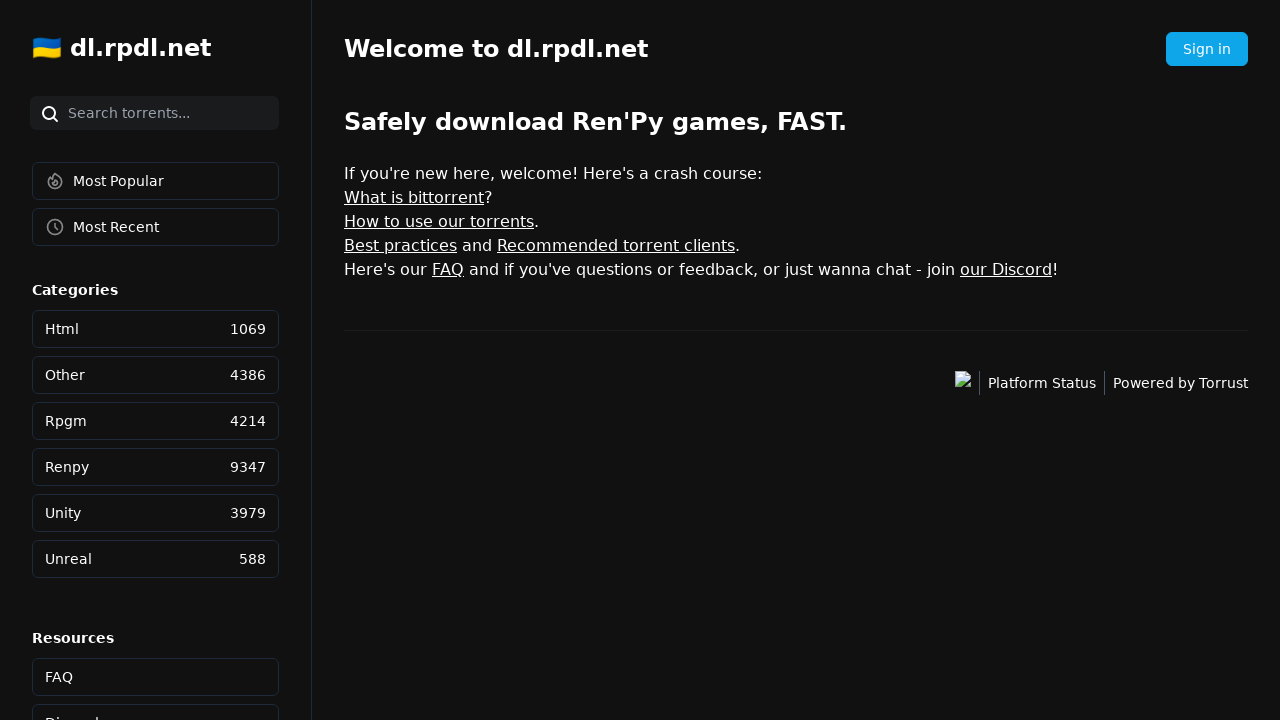

--- FILE ---
content_type: text/html
request_url: https://dl.rpdl.net/
body_size: 333
content:
<!DOCTYPE html>
<html lang="">
  <head>
    <meta charset="utf-8">
    <meta http-equiv="X-UA-Compatible" content="IE=edge">
    <meta name="viewport" content="width=device-width,initial-scale=1.0">
    <link rel="icon" href="/favicon.ico">
    <title>dl.rpdl.net</title>
    <script async src="https://analytics.rpdl.net/script.js" data-website-id="3738e192-dd78-4e9b-8db1-7805260d304c"></script>
    <script type="module" crossorigin src="/assets/index.24fee3e7.js"></script>
    <link rel="stylesheet" href="/assets/index.81e32597.css">
  </head>
  <body>
    <noscript>
      <strong>We're sorry but this app doesn't work properly without JavaScript enabled. Please enable it to continue.</strong>
    </noscript>
    <div id="app"></div>
    <!-- built files will be auto injected -->
  </body>

  
</html>


--- FILE ---
content_type: application/javascript; charset=UTF-8
request_url: https://analytics.rpdl.net/script.js
body_size: 1233
content:
!function(){"use strict";(t=>{const{screen:{width:e,height:a},navigator:{language:r,doNotTrack:n,msDoNotTrack:i},location:o,document:c,history:s,top:u,doNotTrack:d}=t,{currentScript:l,referrer:f}=c;if(!l)return;const{hostname:h,href:m,origin:p}=o,y=m.startsWith("data:")?void 0:t.localStorage,g="data-",b="true",v=l.getAttribute.bind(l),w=v(g+"website-id"),S=v(g+"host-url"),k=v(g+"before-send"),N=v(g+"tag")||void 0,T="false"!==v(g+"auto-track"),A=v(g+"do-not-track")===b,j=v(g+"exclude-search")===b,x=v(g+"exclude-hash")===b,L=v(g+"domains")||"",$=v(g+"fetch-credentials")||"omit",E=L.split(",").map((t=>t.trim())),K=`${(S||""||l.src.split("/").slice(0,-1).join("/")).replace(/\/$/,"")}/api/send`,O=`${e}x${a}`,U=/data-umami-event-([\w-_]+)/,_=g+"umami-event",D=300,P=t=>{if(!t)return t;try{const e=new URL(t,o.href);return j&&(e.search=""),x&&(e.hash=""),e.toString()}catch{return t}},R=()=>({website:w,screen:O,language:r,title:c.title,hostname:h,url:G,referrer:H,tag:N,id:F||void 0}),W=(t,e,a)=>{a&&(H=G,G=P(new URL(a,o.href).toString()),G!==H&&setTimeout(J,D))},B=()=>Q||!w||y&&y.getItem("umami.disabled")||L&&!E.includes(h)||A&&(()=>{const t=d||n||i;return 1===t||"1"===t||"yes"===t})(),C=async(e,a="event")=>{if(B())return;const r=t[k];if("function"==typeof r&&(e=await Promise.resolve(r(a,e))),e)try{const t=await fetch(K,{keepalive:!0,method:"POST",body:JSON.stringify({type:a,payload:e}),headers:{"Content-Type":"application/json",...void 0!==z&&{"x-umami-cache":z}},credentials:$}),r=await t.json();r&&(Q=!!r.disabled,z=r.cache)}catch(t){}},I=()=>{M||(M=!0,J(),(()=>{const t=(t,e,a)=>{const r=t[e];return(...e)=>(a.apply(null,e),r.apply(t,e))};s.pushState=t(s,"pushState",W),s.replaceState=t(s,"replaceState",W)})(),(()=>{const t=async t=>{const e=t.getAttribute(_);if(e){const a={};return t.getAttributeNames().forEach((e=>{const r=e.match(U);r&&(a[r[1]]=t.getAttribute(e))})),J(e,a)}};c.addEventListener("click",(async e=>{const a=e.target,r=a.closest("a,button");if(!r)return t(a);const{href:n,target:i}=r;if(r.getAttribute(_)){if("BUTTON"===r.tagName)return t(r);if("A"===r.tagName&&n){const a="_blank"===i||e.ctrlKey||e.shiftKey||e.metaKey||e.button&&1===e.button;return a||e.preventDefault(),t(r).then((()=>{a||(("_top"===i?u.location:o).href=n)}))}}}),!0)})())},J=(t,e)=>C("string"==typeof t?{...R(),name:t,data:e}:"object"==typeof t?{...t}:"function"==typeof t?t(R()):R()),q=(t,e)=>("string"==typeof t&&(F=t),z="",C({...R(),data:"object"==typeof t?t:e},"identify"));t.umami||(t.umami={track:J,identify:q});let z,F,G=P(m),H=P(f.startsWith(p)?"":f),M=!1,Q=!1;T&&!B()&&("complete"===c.readyState?I():c.addEventListener("readystatechange",I,!0))})(window)}();
